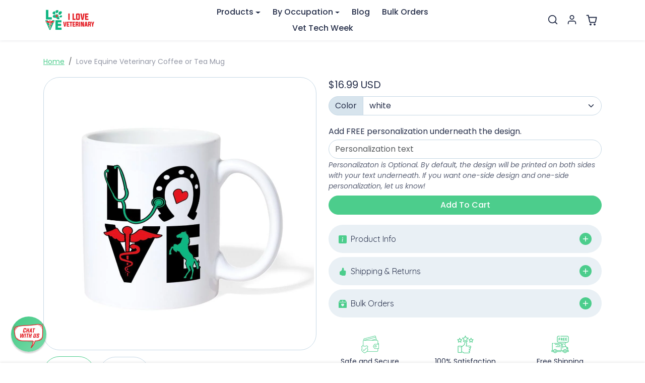

--- FILE ---
content_type: text/javascript
request_url: https://store.iloveveterinary.com/cdn/shop/t/97/assets/search.js?v=52289388508672221561757242298
body_size: 433
content:
class PredictiveSearch extends HTMLElement{constructor(){super(),this.input=this.querySelector('input[type="search"]'),this.results=this.querySelector("#predictive-search"),this.alert=this.querySelector("#predictive-search-alert"),this.footer=this.closest("#offcanvas-search").querySelector(".offcanvas-footer"),this.popularProducts=this.closest("#offcanvas-search").querySelector("#search-popular-products-wrapper"),this.speechBtn=this.querySelector(".btn-search-by-voice"),this.input.addEventListener("input",this.debounce(event=>{this.onChange()},300).bind(this)),document.querySelector("#offcanvas-search")?.addEventListener("shown.bs.offcanvas",()=>{this.input.focus()}),window.SpeechRecognition||window.webkitSpeechRecognition?this.speechBtn?.addEventListener("click",()=>{this.speechRecognition()}):this.speechBtn.remove(),document.querySelectorAll("#offcanvas-search .btn-atc").forEach(btn=>{btn.addEventListener("click",()=>{setTimeout(()=>{bootstrap.Offcanvas.getOrCreateInstance("#offcanvas-search").hide()},300)})})}onChange(){const searchTerm=this.input.value.trim();if(this.footer.querySelector('[name="q"]').value=searchTerm,this.footer.querySelector(".btn").textContent=`${this.footer.querySelector(".btn").dataset.textSearchFor} "${searchTerm}"`,!searchTerm.length){this.close();return}this.getSearchResults(searchTerm)}async getSearchResults(searchTerm){let resourcesType="product";this.input.dataset.searchCollections==="true"&&(resourcesType=`${resourcesType},collection`),this.input.dataset.searchPages==="true"&&(resourcesType=`${resourcesType},page`),this.input.dataset.searchArticles==="true"&&(resourcesType=`${resourcesType},article`);const response=await fetch(`/search/suggest?q=${searchTerm}&resources[type]=${resourcesType}&resources[limit]=10&section_id=predictive-search`);if(!response.ok){const error=new Error(response.status);throw this.close(),error}const text=await response.text(),resultsMarkup=new DOMParser().parseFromString(text,"text/html").querySelector("#shopify-section-predictive-search").innerHTML;this.results.innerHTML=resultsMarkup,this.open()}open(){this.results.style.display="block";const countResults=this.results.querySelectorAll(".product-item").length;switch(countResults){case 0:this.alert.textContent=this.alert.dataset.textNoResults;break;case 1:this.alert.textContent=this.alert.dataset.textResultFound;break;default:this.alert.textContent=this.alert.dataset.textResultsFound.replace("[count]",countResults);break}this.footer.removeAttribute("hidden"),window.SPR?.initDomEls(),window.SPR?.loadBadges(),this.popularProducts?.setAttribute("hidden","hidden")}close(){this.results.style.display="none",this.alert.textContent="",this.footer.setAttribute("hidden","hidden"),this.popularProducts?.removeAttribute("hidden")}speechRecognition(){var SpeechRecognition=SpeechRecognition||webkitSpeechRecognition;const recognition=new SpeechRecognition;recognition.onstart=()=>{console.log("on speech start"),this.speechBtn.classList.add("speech-started"),setTimeout(()=>{this.speechBtn.classList.remove("speech-started")},5e3)},recognition.onspeechend=event=>{console.log("on speech end",event),this.speechBtn.classList.remove("speech-started")},recognition.onresult=event=>{console.log("on speech result",event),event.results&&(this.input.value=event.results[0][0].transcript,this.onChange())},recognition.start()}debounce(fn,wait){let t;return(...args)=>{clearTimeout(t),t=setTimeout(()=>fn.apply(this,args),wait)}}}customElements.define("predictive-search",PredictiveSearch),window.closeSearchOffcanvas=(btn,event)=>{setTimeout(()=>{bootstrap.Offcanvas.getOrCreateInstance("#offcanvas-search").hide()},300)};
//# sourceMappingURL=/cdn/shop/t/97/assets/search.js.map?v=52289388508672221561757242298


--- FILE ---
content_type: text/javascript; charset=utf-8
request_url: https://store.iloveveterinary.com/products/love-equine-veterinary-coffee-tea-mug.js
body_size: 876
content:
{"id":2051215622195,"title":"Love Equine Veterinary Coffee or Tea Mug","handle":"love-equine-veterinary-coffee-tea-mug","description":"\u003cp\u003eWhen it comes to white coffee mug gift ideas, this Love Equine Veterinary Coffee or Tea Mug is the unique choice! Our white funny coffee mugs are 11 oz. If you are wondering how to thank your Veterinarian or Vet Tech you can choose a gift from our store. These ceramic coffee mugs are perfect as a gift for your veterinary clinic staff for Vet Tech Week, Veterinarian Appreciation Day, Christmas, Birthdays. Find the best veterinarian gifts for graduation.\u003c\/p\u003e\n\u003cp\u003e\u003cspan\u003eSKU: ILVrc00166\u003c\/span\u003e\u003c\/p\u003e\n\u003cp\u003e\u003cspan data-mce-fragment=\"1\"\u003eThis porcelain, fully-insulated mug is the perfect way to personalize your morning brew. Printable with graphics, photos or text, this handled mug is a great way to make your cup as unique as your coffee (cream and sugar not included).\u003c\/span\u003e\u003c\/p\u003e\n\u003cp\u003e \u003c\/p\u003e\n\u003cp\u003e\u003cbr\u003e\u003c\/p\u003e","published_at":"2023-04-28T06:10:54-04:00","created_at":"2019-07-26T12:37:23-04:00","vendor":"SPOD","type":"Coffee\/Tea Mug | BestSub B101AA","tags":["11oz White Mugs","Large Animal Vet","Mugs \u0026 Drinkware","SPOD"],"price":1699,"price_min":1699,"price_max":1699,"available":true,"price_varies":false,"compare_at_price":null,"compare_at_price_min":0,"compare_at_price_max":0,"compare_at_price_varies":false,"variants":[{"id":18108753150003,"title":"white","option1":"white","option2":null,"option3":null,"sku":"1048425313-P31A1S29","requires_shipping":true,"taxable":true,"featured_image":{"id":43512024203561,"product_id":2051215622195,"position":1,"created_at":"2023-11-11T05:32:53-05:00","updated_at":"2025-11-07T09:35:34-05:00","alt":"Love Equine Veterinary Coffee or Tea Mug-Coffee\/Tea Mug | BestSub B101AA-I love Veterinary","width":1000,"height":1000,"src":"https:\/\/cdn.shopify.com\/s\/files\/1\/2314\/1353\/products\/love-equine-veterinary-coffee-or-tea-mug-white-247889.jpg?v=1762526134","variant_ids":[18108753150003]},"available":true,"name":"Love Equine Veterinary Coffee or Tea Mug - white","public_title":"white","options":["white"],"price":1699,"weight":0,"compare_at_price":null,"inventory_management":"spod","barcode":null,"featured_media":{"alt":"Love Equine Veterinary Coffee or Tea Mug-Coffee\/Tea Mug | BestSub B101AA-I love Veterinary","id":35929453429033,"position":1,"preview_image":{"aspect_ratio":1.0,"height":1000,"width":1000,"src":"https:\/\/cdn.shopify.com\/s\/files\/1\/2314\/1353\/products\/love-equine-veterinary-coffee-or-tea-mug-white-247889.jpg?v=1762526134"}},"requires_selling_plan":false,"selling_plan_allocations":[]}],"images":["\/\/cdn.shopify.com\/s\/files\/1\/2314\/1353\/products\/love-equine-veterinary-coffee-or-tea-mug-white-247889.jpg?v=1762526134","\/\/cdn.shopify.com\/s\/files\/1\/2314\/1353\/products\/love-equine-veterinary-coffee-or-tea-mug-white-362111.jpg?v=1699718230"],"featured_image":"\/\/cdn.shopify.com\/s\/files\/1\/2314\/1353\/products\/love-equine-veterinary-coffee-or-tea-mug-white-247889.jpg?v=1762526134","options":[{"name":"Color","position":1,"values":["white"]}],"url":"\/products\/love-equine-veterinary-coffee-tea-mug","media":[{"alt":"Love Equine Veterinary Coffee or Tea Mug-Coffee\/Tea Mug | BestSub B101AA-I love Veterinary","id":35929453429033,"position":1,"preview_image":{"aspect_ratio":1.0,"height":1000,"width":1000,"src":"https:\/\/cdn.shopify.com\/s\/files\/1\/2314\/1353\/products\/love-equine-veterinary-coffee-or-tea-mug-white-247889.jpg?v=1762526134"},"aspect_ratio":1.0,"height":1000,"media_type":"image","src":"https:\/\/cdn.shopify.com\/s\/files\/1\/2314\/1353\/products\/love-equine-veterinary-coffee-or-tea-mug-white-247889.jpg?v=1762526134","width":1000},{"alt":"Love Equine Veterinary Coffee or Tea Mug-Coffee\/Tea Mug | BestSub B101AA-I love Veterinary","id":35929453461801,"position":2,"preview_image":{"aspect_ratio":1.0,"height":1000,"width":1000,"src":"https:\/\/cdn.shopify.com\/s\/files\/1\/2314\/1353\/products\/love-equine-veterinary-coffee-or-tea-mug-white-362111.jpg?v=1699718230"},"aspect_ratio":1.0,"height":1000,"media_type":"image","src":"https:\/\/cdn.shopify.com\/s\/files\/1\/2314\/1353\/products\/love-equine-veterinary-coffee-or-tea-mug-white-362111.jpg?v=1699718230","width":1000}],"requires_selling_plan":false,"selling_plan_groups":[]}